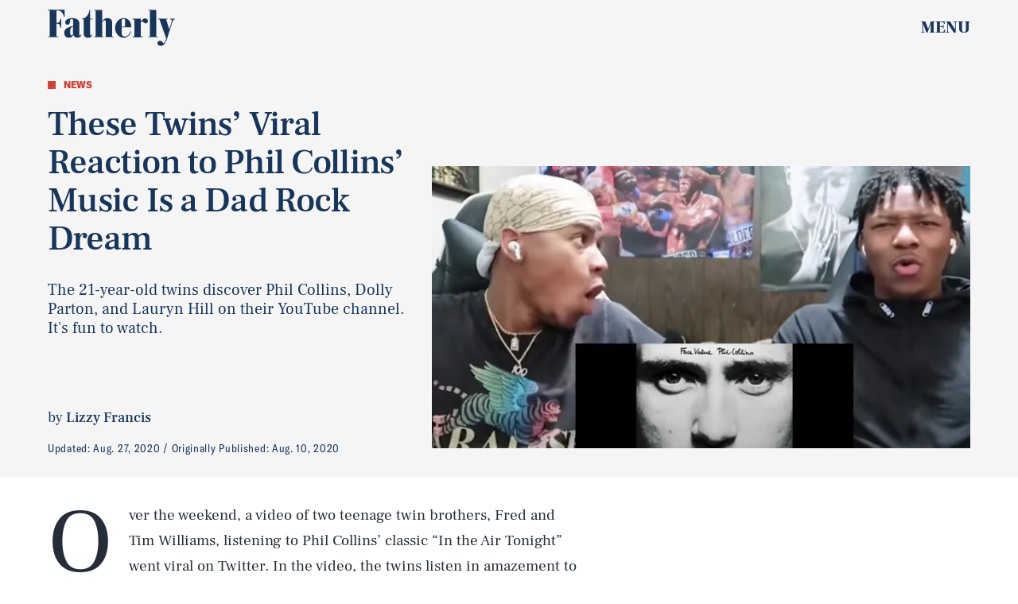

--- FILE ---
content_type: text/html; charset=utf-8
request_url: https://www.google.com/recaptcha/api2/aframe
body_size: 267
content:
<!DOCTYPE HTML><html><head><meta http-equiv="content-type" content="text/html; charset=UTF-8"></head><body><script nonce="jRojqNxdr59FghRIaOlA1Q">/** Anti-fraud and anti-abuse applications only. See google.com/recaptcha */ try{var clients={'sodar':'https://pagead2.googlesyndication.com/pagead/sodar?'};window.addEventListener("message",function(a){try{if(a.source===window.parent){var b=JSON.parse(a.data);var c=clients[b['id']];if(c){var d=document.createElement('img');d.src=c+b['params']+'&rc='+(localStorage.getItem("rc::a")?sessionStorage.getItem("rc::b"):"");window.document.body.appendChild(d);sessionStorage.setItem("rc::e",parseInt(sessionStorage.getItem("rc::e")||0)+1);localStorage.setItem("rc::h",'1769545755240');}}}catch(b){}});window.parent.postMessage("_grecaptcha_ready", "*");}catch(b){}</script></body></html>